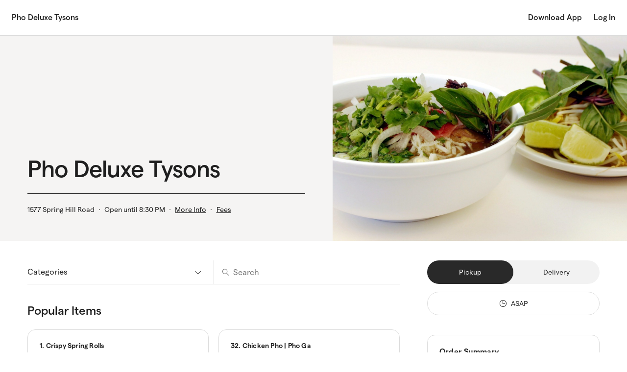

--- FILE ---
content_type: text/html
request_url: https://direct.chownow.com/order/35654/locations
body_size: 3338
content:
<!doctype html>
<html lang="en">
  
  <!--  -->
  <!-- App Version: 5.171.0 -->
  

  <head>
    <meta charset="utf-8"/>
    <meta name="viewport" content="width=device-width,initial-scale=1,shrink-to-fit=no,viewport-fit=cover"/>
    <meta name="theme-color" content="#000000"/>
    <link rel="shortcut icon" href="/cn-favicon-v2.png"/>
    <link rel="apple-app-site-association file" href="/.well-known/apple-developer-merchantid-domain-association"/>
    <!--
      Notice the use of  in the tags above.
      It will be replaced with the URL of the `public` folder during the build.
      Only files inside the `public` folder can be referenced from the HTML.

      Unlike "/favicon.ico" or "favicon.ico", "/favicon.ico" will
      work correctly both with client-side routing and a non-root public URL.
      Learn how to configure a non-root public URL by running `npm run build`.
    -->
    <title>Online Ordering | Powered By ChowNow</title>

    <script type="text/javascript">window.cn={appVersion:"5.171.0"}</script>

    <!-- Google Tag Manager -->
    <script>!function(e,t,a,n){e[n]=e[n]||[],e[n].push({"gtm.start":(new Date).getTime(),event:"gtm.js"});var g=t.getElementsByTagName(a)[0],m=t.createElement(a);m.async=!0,m.src="https://www.googletagmanager.com/gtm.js?id=GTM-KKWVRH3Q",g.parentNode.insertBefore(m,g)}(window,document,"script","dataLayer")</script>
    <!-- End Google Tag Manager -->

    <!-- Stripe -->
    <!-- v2: used for ApplePay, v3: used for Membership Checkout -->
    <script type="text/javascript" src="https://js.stripe.com/v2/"></script>
    <script type="text/javascript" src="https://js.stripe.com/v3/"></script>

    <!-- Google Pay -->
    <script async src="https://pay.google.com/gp/p/js/pay.js"></script>

    <!-- OneTrust Cookies Consent Notice start for chownow.com -->

    <script type="text/javascript" src="https://cdn.cookielaw.org/consent/5adc3527-b6ec-4d0d-b0f6-e706f15990f7/OtAutoBlock.js"></script>

    <script src="https://cdn.cookielaw.org/scripttemplates/otSDKStub.js" type="text/javascript" charset="UTF-8" data-domain-script="5adc3527-b6ec-4d0d-b0f6-e706f15990f7"></script>

    <script type="text/javascript">function OptanonWrapper(){}</script>

    <!-- OneTrust Cookies Consent Notice end for chownow.com -->

    <!-- Google Login -->
    <script src="https://accounts.google.com/gsi/client" async defer="defer"></script>

    <!-- Apple Login -->
    <script type="text/javascript" src="https://appleid.cdn-apple.com/appleauth/static/jsapi/appleid/1/en_US/appleid.auth.js"></script>

    <!-- Branch.IO -->
    <script type="text/javascript" src="https://cdn.branch.io/branch-latest.min.js"></script>

    <!-- Sift Science -->
    <script type="text/javascript">!function(){function n(){var n=document.createElement("script");n.src="https://cdn.siftscience.com/s.js",document.body.appendChild(n)}window.attachEvent?window.attachEvent("onload",n):window.addEventListener("load",n,!1)}()</script>

    <!-- Facebook Pixel Code -->
    <script>!function(e,t,n,c,o,a,f){e.fbq||(o=e.fbq=function(){o.callMethod?o.callMethod.apply(o,arguments):o.queue.push(arguments)},e._fbq||(e._fbq=o),o.push=o,o.loaded=!0,o.version="2.0",o.queue=[],(a=t.createElement(n)).async=!0,a.src="https://connect.facebook.net/en_US/fbevents.js",(f=t.getElementsByTagName(n)[0]).parentNode.insertBefore(a,f))}(window,document,"script"),fbq("init","327022734331437"),fbq("track","PageView")</script>
    <noscript>
      <img height="1" width="1" style="display:none" src="https://www.facebook.com/tr?id=327022734331437&ev=PageView&noscript=1"/>
    </noscript>
    <!-- End Facebook Pixel Code -->

    <!-- mParticle  Code Start-->
    <script type="text/javascript">const directmParticleKey="us1-6fde28461b7d8b4893cbd4afd04baf48",marketplacemParticleKey="us1-ac1aceee57b0a84fb9b566f3377d629e",obnmParticleKey="us1-8b8c4b8386252841b0eb4650b4cff808",cateringmParticleKey="us1-b2d769e57f14e446be5441a70d00f7b7",isMarketplacePlatform=/(marketplace)|(eat)|(www)/.test(window.location.hostname),isOBNPlatform=/yelp\./.test(window.location.hostname),isCateringPlatform=/\/catering\//.test(window.location.pathname),mParticleKey=isMarketplacePlatform?marketplacemParticleKey:isOBNPlatform?obnmParticleKey:isCateringPlatform?cateringmParticleKey:directmParticleKey,mParticleDataPlanId=isMarketplacePlatform?"chownow_marketplace":isOBNPlatform?"chownow_obn":isCateringPlatform?"chownow_catering":"chownow_direct";function getURLParams(){const e=new URL(window.location.href),t={};return isOBNPlatform||(["utm_source","utm_medium","utm_campaign","utm_term","cn_channel"].forEach((n=>{const a=e.searchParams.get(n);isMarketplacePlatform?a&&(t[n]=a):t[n]=a})),document.referrer&&(t.referrer=document.referrer)),t}const isDevelopmentMode=!1;window.mParticle={config:{isDevelopmentMode:false,identityCallback:function(e){const t=getURLParams(),n=e.getUser();n&&(n.setUserAttribute("web_app_version","v5.171.0"),Object.keys(t).map((function(e,a){const i=t[e]||"";n.setUserAttribute(e,i)})))},dataPlan:{planId:mParticleDataPlanId,planVersion:2}}},function(e){window.mParticle=window.mParticle||{},window.mParticle.EventType={Unknown:0,Navigation:1,Location:2,Search:3,Transaction:4,UserContent:5,UserPreference:6,Social:7,Other:8},window.mParticle.eCommerce={Cart:{}},window.mParticle.Identity={},window.mParticle.config=window.mParticle.config||{},window.mParticle.config.rq=[],window.mParticle.config.snippetVersion=2.3,window.mParticle.ready=function(e){window.mParticle.config.rq.push(e)};function t(e,t){return function(){t&&(e=t+"."+e);var n=Array.prototype.slice.call(arguments);n.unshift(e),window.mParticle.config.rq.push(n)}}["endSession","logError","logBaseEvent","logEvent","logForm","logLink","logPageView","setSessionAttribute","setAppName","setAppVersion","setOptOut","setPosition","startNewSession","startTrackingLocation","stopTrackingLocation"].forEach((function(e){window.mParticle[e]=t(e)})),["setCurrencyCode","logCheckout"].forEach((function(e){window.mParticle.eCommerce[e]=t(e,"eCommerce")})),["identify","login","logout","modify"].forEach((function(e){window.mParticle.Identity[e]=t(e,"Identity")}));var n,a,i="?env="+(window.mParticle.config.isDevelopmentMode?1:0),o=window.mParticle.config.dataPlan;o&&(n=o.planId,a=o.planVersion,n&&(a&&(a<1||a>1e3)&&(a=null),i+="&plan_id="+n+(a?"&plan_version="+a:"")));var r=document.createElement("script");r.type="text/javascript",r.async=!0,r.src=("https:"==document.location.protocol?"https://jssdkcdns":"http://jssdkcdn")+".mparticle.com/js/v2/"+e+"/mparticle.js"+i;var c=document.getElementsByTagName("script")[0];c.parentNode.insertBefore(r,c)}(mParticleKey)</script>
    <!-- mParticle  code end -->

    <!-- Rokt Ads Script -->
    <script async crossorigin="anonymous" id="rokt-launcher" fetchpriority="high" src="https://apps.rokt.com/wsdk/integrations/launcher.js" type="module"></script>
    <!-- Rokt Ads Script end -->
  <link rel="icon" href="https://direct.chownow.com/cn-favicon-v2.png"><script defer="defer" src="https://direct.chownow.com/static/js/vendor.6552a421.js"></script><script defer="defer" src="https://direct.chownow.com/static/js/main.0c63af1c.js"></script><link href="https://direct.chownow.com/static/css/main.ec643916.css" rel="stylesheet"></head>

  <body>
    <!-- Google Tag Manager (noscript) -->
    <noscript><iframe src="https://www.googletagmanager.com/ns.html?id=GTM-KKWVRH3Q" height="0" width="0" style="display:none;visibility:hidden"></iframe></noscript>
    <!-- End Google Tag Manager (noscript) -->
    <noscript> You need to enable JavaScript to run this app. </noscript>
    <div id="modal-root"></div>
    <div id="root"></div>
    <!--
      This HTML file is a template.
      If you open it directly in the browser, you will see an empty page.

      You can add webfonts, meta tags, or analytics to this file.
      The build step will place the bundled scripts into the <body> tag.

      To begin the development, run `npm start` or `yarn start`.
      To create a production bundle, use `npm run build` or `yarn build`.
    -->
    <script type="text/javascript">!function(){var e=function(){window.__AudioEyeSiteHash="44e82fff7093edd1bc54ec524ed9c56a";var e=document.createElement("script");e.src="https://wsmcdn.audioeye.com/aem.js",e.type="text/javascript",e.setAttribute("async",""),document.getElementsByTagName("body")[0].appendChild(e)};"complete"!==document.readyState?window.addEventListener?window.addEventListener("load",e):window.attachEvent&&window.attachEvent("onload",e):e()}()</script>
  <script>(function(){function c(){var b=a.contentDocument||a.contentWindow.document;if(b){var d=b.createElement('script');d.innerHTML="window.__CF$cv$params={r:'9bf10f136e0dd319',t:'MTc2ODYwMjY0Mi4wMDAwMDA='};var a=document.createElement('script');a.nonce='';a.src='/cdn-cgi/challenge-platform/scripts/jsd/main.js';document.getElementsByTagName('head')[0].appendChild(a);";b.getElementsByTagName('head')[0].appendChild(d)}}if(document.body){var a=document.createElement('iframe');a.height=1;a.width=1;a.style.position='absolute';a.style.top=0;a.style.left=0;a.style.border='none';a.style.visibility='hidden';document.body.appendChild(a);if('loading'!==document.readyState)c();else if(window.addEventListener)document.addEventListener('DOMContentLoaded',c);else{var e=document.onreadystatechange||function(){};document.onreadystatechange=function(b){e(b);'loading'!==document.readyState&&(document.onreadystatechange=e,c())}}}})();</script></body>
</html>
